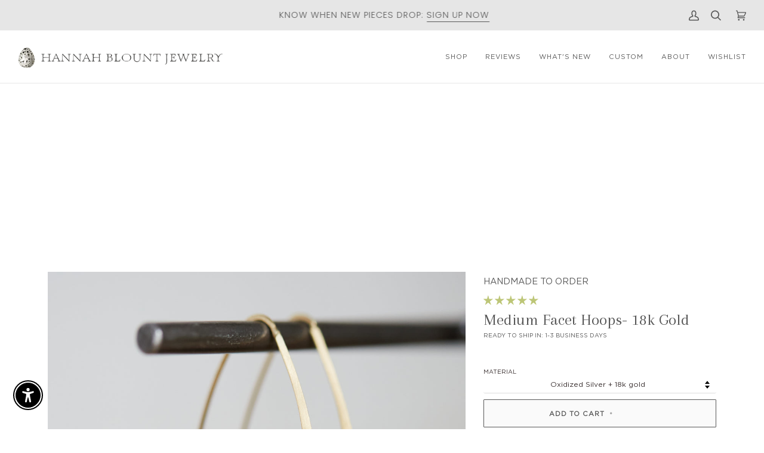

--- FILE ---
content_type: text/json
request_url: https://conf.config-security.com/model
body_size: 87
content:
{"title":"recommendation AI model (keras)","structure":"release_id=0x73:52:46:56:27:52:67:2b:2a:2f:38:30:38:42:6f:63:47:71:2d:23:5e:65:24:25:71:66:2d:45:6c;keras;pn12n91gp7q69i3e9tnnvaf48t6lvysplram5nmfge5r3eoj42ryh022891tqupq35295bhn","weights":"../weights/73524656.h5","biases":"../biases/73524656.h5"}

--- FILE ---
content_type: text/javascript
request_url: https://cdn.shopify.com/extensions/019beb2a-7cf9-7238-9765-11a892117c03/judgeme-extensions-316/assets/JLightbox-CS_BL3ub.js
body_size: 570
content:
import{_ as c,k as u,f as m,l as i,q as f,i as s,P as g,a as p,Q as L,g as d,w as v,y as h,F as x}from"./layout-DBgitwnu.js";import{J as O}from"./JmModal-BYDZaoBR.js";import"./api_client-ybXwB6oZ.js";const S=Object.assign({name:"JLightboxSlide",inheritAttrs:!1},{__name:"JLightboxSlide",props:{contentOnly:{type:Boolean,default:!1}},setup(e){return(t,l)=>(m(),u("div",{class:f(["jm-slide",{"jm-slide--content-only":e.contentOnly}])},[i(t.$slots,"default",{},void 0)],2))}}),j=c(S,[["__scopeId","data-v-c0eb827c"]]),C={class:"jm-indicator__right"},B=Object.assign({name:"JLightboxIndicator",inheritAttrs:!1},{__name:"JLightboxIndicator",props:{contentOnly:{type:Boolean,default:!1}},emits:["close"],setup(e){return(t,l)=>(m(),u("div",{class:f(["jm-indicator",{"jm-indicator--content-only":e.contentOnly}])},[s("div",C,[s("button",{class:"jm-indicator__close","aria-label":"Close",onClick:l[0]||(l[0]=a=>t.$emit("close"))},l[1]||(l[1]=[s("svg",{width:"14",height:"14",viewBox:"0 0 14 14",fill:"none",xmlns:"http://www.w3.org/2000/svg"},[s("path",{d:"M13.3 0.710703C12.91 0.320703 12.28 0.320703 11.89 0.710703L6.99997 5.5907L2.10997 0.700703C1.71997 0.310703 1.08997 0.310703 0.699971 0.700703C0.309971 1.0907 0.309971 1.7207 0.699971 2.1107L5.58997 7.0007L0.699971 11.8907C0.309971 12.2807 0.309971 12.9107 0.699971 13.3007C1.08997 13.6907 1.71997 13.6907 2.10997 13.3007L6.99997 8.4107L11.89 13.3007C12.28 13.6907 12.91 13.6907 13.3 13.3007C13.69 12.9107 13.69 12.2807 13.3 11.8907L8.40997 7.0007L13.3 2.1107C13.68 1.7307 13.68 1.0907 13.3 0.710703Z",fill:"currentColor"})],-1)]))])],2))}}),$=c(B,[["__scopeId","data-v-63cd73a4"]]),w={__name:"JLightbox",props:g({ariaLabel:{type:String,default:"Lightbox"},teleportTo:{type:String,default:"body"},closeOnEsc:{type:Boolean,default:!0},trapFocus:{type:Boolean,default:!0},closeOnOverlay:{type:Boolean,default:!0},preventScroll:{type:Boolean,default:!0},disabled:{type:Boolean,default:!0},maxWidth:{type:String,default:"800px"},maxHeight:{type:String,default:"600px"},overrideStyles:{type:Object,default:()=>({})},contentOnly:{type:Boolean,default:!1},borderRadius:{type:String,default:""}},{modelValue:{required:!0,default:!1},modelModifiers:{}}),emits:g(["afterEnter","afterLeave"],["update:modelValue"]),setup(e){const t=e,l=p(()=>{const o={"--jm-lightbox-max-width":t.maxWidth,"--jm-lightbox-max-height":t.maxHeight};return t.borderRadius&&(o["--jm-widget-border-radius"]=t.borderRadius),o}),a=L(e,"modelValue"),b=()=>{a.value=!0},y=()=>{a.value=!1};return(o,n)=>(m(),u(x,null,[i(o.$slots,"trigger",{modelValue:a.value,open:b,close:y},void 0),d(O,{modelValue:a.value,"onUpdate:modelValue":n[0]||(n[0]=r=>a.value=r),"aria-label":e.ariaLabel,"teleport-to":e.teleportTo,"close-on-esc":e.closeOnEsc,"trap-focus":e.trapFocus,"close-on-overlay":e.closeOnOverlay,"prevent-scroll":e.preventScroll,disabled:e.disabled,"override-styles":e.overrideStyles,onAfterEnter:n[1]||(n[1]=r=>o.$emit("afterEnter")),onAfterLeave:n[2]||(n[2]=r=>o.$emit("afterLeave"))},{default:v(()=>[s("div",{class:f(["jdgm-modal__container",{"jdgm-modal__container--content-only":e.contentOnly}]),style:h(l.value)},[d($,{"content-only":e.contentOnly,onClose:y},null,8,["content-only"]),d(j,{"content-only":e.contentOnly},{default:v(()=>[i(o.$slots,"default",{},void 0,!0)]),_:3},8,["content-only"])],6)]),_:3},8,["modelValue","aria-label","teleport-to","close-on-esc","trap-focus","close-on-overlay","prevent-scroll","disabled","override-styles"])],64))}},I=c(w,[["__scopeId","data-v-d00ebe1c"]]);export{I as default};
